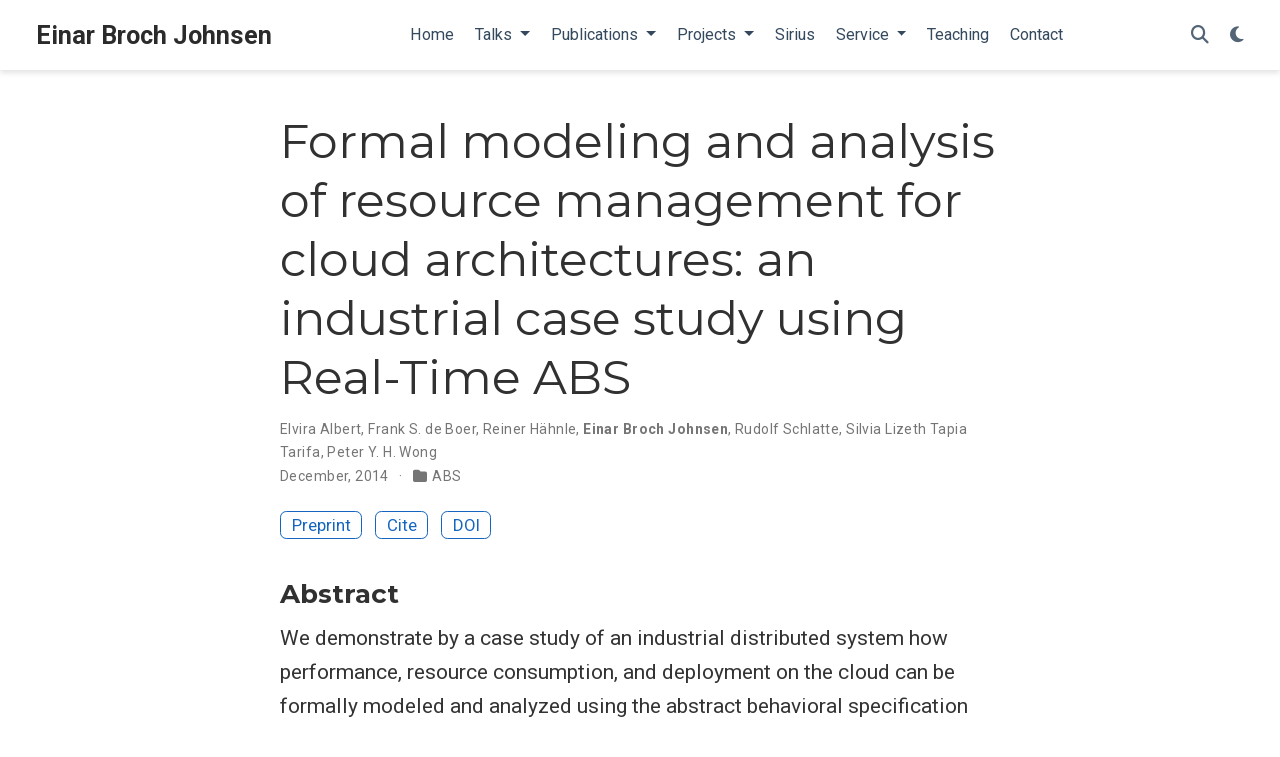

--- FILE ---
content_type: text/html; charset=utf-8
request_url: https://ebjohnsen.org/publication/14-soca/
body_size: 6355
content:
<!DOCTYPE html>
<!-- This site was created with Hugo Blox. https://hugoblox.com -->
<!-- Last Published: January 15, 2026 --><html lang="en-us" >


<head>
  <meta charset="utf-8" />
  <meta name="viewport" content="width=device-width, initial-scale=1" />
  <meta http-equiv="X-UA-Compatible" content="IE=edge" />
  
  
  
    <meta name="generator" content="Hugo Blox Builder 5.9.7" />
  

  
  












  
  










  







  
  
  <link rel="preconnect" href="https://fonts.gstatic.com" crossorigin />
  

  
  
  
    
      
      <link rel="preload" as="style" href="https://fonts.googleapis.com/css2?family=Montserrat:wght@400;700&family=Roboto+Mono&family=Roboto:wght@400;700&display=swap">
      <link rel="stylesheet" href="https://fonts.googleapis.com/css2?family=Montserrat:wght@400;700&family=Roboto+Mono&family=Roboto:wght@400;700&display=swap" media="print" onload="this.media='all'">
    
  

  
  

  
  

  

  <link rel="stylesheet" href="/css/vendor-bundle.min.26c458e6907dc03073573976b7f4044e.css" media="print" onload="this.media='all'">

  
  
  
    
    
      <link rel="stylesheet" href="https://cdn.jsdelivr.net/gh/jpswalsh/academicons@1.9.4/css/academicons.min.css" integrity="sha512-IW0nhlW5MgNydsXJO40En2EoCkTTjZhI3yuODrZIc8cQ4h1XcF53PsqDHa09NqnkXuIe0Oiyyj171BqZFwISBw==" crossorigin="anonymous" media="print" onload="this.media='all'">
    

    
    
    
    
      
      
    
    
    

    
    
    
      <link rel="stylesheet" href="https://cdn.jsdelivr.net/npm/leaflet@1.7.1/dist/leaflet.min.css" integrity="" crossorigin="anonymous" media="print" onload="this.media='all'">
    

    

    
    
      
      

      
      

      
    
      
      

      
      

      
    
      
      

      
      

      
    
      
      

      
      

      
    
      
      

      
      

      
    
      
      

      
      

      
    
      
      

      
      

      
    
      
      

      
      

      
    
      
      

      
      

      
    
      
      

      
      

      
    
      
      

      
      
        
      

      
    
      
      

      
      

      
    
      
      

      
      

      
    
  

  
  
  
  
  
  
  <link rel="stylesheet" href="/css/wowchemy.f6689966c0a10712f95f034011917db0.css" />

  
  
  

  
  
  
  
  
  
  
    
    
    <link rel="stylesheet" href="/css/libs/chroma/github-light.min.css" title="hl-light" media="print" onload="this.media='all'" >
    <link rel="stylesheet" href="/css/libs/chroma/dracula.min.css" title="hl-dark" media="print" onload="this.media='all'" disabled>
  

  
  



























  
  
  






  <meta name="author" content="Einar Broch Johnsen" />





  

<meta name="description" content="Journal of Service-Oriented Computing and Applications **8** (4):323-339, 2014" />



<link rel="alternate" hreflang="en-us" href="https://ebjohnsen.org/publication/14-soca/" />
<link rel="canonical" href="https://ebjohnsen.org/publication/14-soca/" />



  <link rel="manifest" href="/manifest.webmanifest" />



<link rel="icon" type="image/png" href="/media/icon_hu339796045334376122.png" />
<link rel="apple-touch-icon" type="image/png" href="/media/icon_hu5896354643560540334.png" />

<meta name="theme-color" content="#1565c0" />










  
  






<meta property="twitter:card" content="summary" />

  <meta property="twitter:site" content="@GetResearchDev" />
  <meta property="twitter:creator" content="@GetResearchDev" />
<meta property="twitter:image" content="https://ebjohnsen.org/media/icon_hu5605391091882128338.png" />



  

<meta property="og:type" content="article" />
<meta property="og:site_name" content="Einar Broch Johnsen" />
<meta property="og:url" content="https://ebjohnsen.org/publication/14-soca/" />
<meta property="og:title" content="Formal modeling and analysis of resource management for cloud architectures: an industrial case study using Real-Time ABS | Einar Broch Johnsen" />
<meta property="og:description" content="Journal of Service-Oriented Computing and Applications **8** (4):323-339, 2014" /><meta property="og:image" content="https://ebjohnsen.org/media/icon_hu5605391091882128338.png" /><meta property="og:locale" content="en-us" />

  
    <meta
      property="article:published_time"
      content="2020-07-21T23:34:28&#43;02:00"
    />
  
  
    <meta property="article:modified_time" content="2014-12-21T23:05:54&#43;02:00">
  






    









<script type="application/ld+json">
{
  "@context": "https://schema.org",
  "@type": "Article",
  "mainEntityOfPage": {
    "@type": "WebPage",
    "@id": "https://ebjohnsen.org/publication/14-soca/"
  },
  "headline": "Formal modeling and analysis of resource management for cloud architectures: an industrial case study using Real-Time ABS",
  
  "datePublished": "2020-07-21T23:34:28+02:00",
  "dateModified": "2014-12-21T23:05:54+02:00",
  
  "author": {
    "@type": "Person",
    "name": "Elvira Albert"
  },
  
  "publisher": {
    "@type": "Organization",
    "name": "Einar Broch Johnsen",
    "logo": {
      "@type": "ImageObject",
      "url": "https://ebjohnsen.org/media/icon_hu9278204630275469155.png"
    }
  },
  "description": "Journal of Service-Oriented Computing and Applications **8** (4):323-339, 2014"
}
</script>

  

  




  
  
  

  
  

  


  
  <title>Formal modeling and analysis of resource management for cloud architectures: an industrial case study using Real-Time ABS | Einar Broch Johnsen</title>

  
  
  
  











</head>


<body id="top" data-spy="scroll" data-offset="70" data-target="#TableOfContents" class="page-wrapper   " data-wc-page-id="4ce8078765f7fa78d00399de8cdef2ce" >

  
  
  
  
  
  
  
  
  
  <script src="/js/wowchemy-init.min.9e4214442a7711d35691acd58f6f6361.js"></script>

  


<aside class="search-modal" id="search">
  <div class="container">
    <section class="search-header">

      <div class="row no-gutters justify-content-between mb-3">
        <div class="col-6">
          <h1>Search</h1>
        </div>
        <div class="col-6 col-search-close">
          <a class="js-search" href="#" aria-label="Close"><i class="fas fa-times-circle text-muted" aria-hidden="true"></i></a>
        </div>
      </div>

      <div id="search-box">
        
        <input name="q" id="search-query" placeholder="Search..." autocapitalize="off"
        autocomplete="off" autocorrect="off" spellcheck="false" type="search" class="form-control"
        aria-label="Search...">
        
      </div>

      
      

      

    </section>
    <section class="section-search-results">

      <div id="search-hits">
        
      </div>

    </section>
  </div>
</aside>



  <div class="page-header header--fixed">
  
  
  
  
  












<header>
  <nav class="navbar navbar-expand-lg navbar-light compensate-for-scrollbar" id="navbar-main">
    <div class="container-xl">

      
      <div class="d-none d-lg-inline-flex">
        <a class="navbar-brand" href="/">Einar Broch Johnsen</a>
      </div>
      

      
      <button type="button" class="navbar-toggler" data-toggle="collapse"
              data-target="#navbar-content" aria-controls="navbar-content" aria-expanded="false" aria-label="Toggle navigation">
      <span><i class="fas fa-bars"></i></span>
      </button>
      

      
      <div class="navbar-brand-mobile-wrapper d-inline-flex d-lg-none">
        <a class="navbar-brand" href="/">Einar Broch Johnsen</a>
      </div>
      

      
      
      <div class="navbar-collapse main-menu-item collapse justify-content-center" id="navbar-content">

        
        <ul class="navbar-nav d-md-inline-flex">
          

          

          
          
          

          

          
          
          
          

          
            
            
          

          <li class="nav-item">
            <a class="nav-link " href="/"><span>Home</span></a>
          </li>

          
          

          
          <li class="nav-item dropdown">
            <a href="#" class="nav-link dropdown-toggle" data-toggle="dropdown" aria-haspopup="true"><span>Talks</span><span class="caret"></span>
            </a>
            <div class="dropdown-menu">
              
                <a class="dropdown-item" href="/#talks"><span>Recent Talks</span></a>
              
                <a class="dropdown-item" href="/tag/talks"><span>All Talks</span></a>
              
            </div>
          </li>

          
          

          
          <li class="nav-item dropdown">
            <a href="#" class="nav-link dropdown-toggle" data-toggle="dropdown" aria-haspopup="true"><span>Publications</span><span class="caret"></span>
            </a>
            <div class="dropdown-menu">
              
                <a class="dropdown-item" href="/#publications"><span>Recent Publications</span></a>
              
                <a class="dropdown-item" href="/publication"><span>All Publications</span></a>
              
            </div>
          </li>

          
          

          
          <li class="nav-item dropdown">
            <a href="#" class="nav-link dropdown-toggle" data-toggle="dropdown" aria-haspopup="true"><span>Projects</span><span class="caret"></span>
            </a>
            <div class="dropdown-menu">
              
                <a class="dropdown-item" href="/#projects"><span>Recent Projects</span></a>
              
                <a class="dropdown-item" href="/project"><span>All Projects</span></a>
              
            </div>
          </li>

          
          

          

          
          
          
            
          

          

          
          
          
          

          
            
              
              
            
            
              
              
              
                
              
              
            
          

          <li class="nav-item">
            <a class="nav-link " href="/#sirius"><span>Sirius</span></a>
          </li>

          
          

          
          <li class="nav-item dropdown">
            <a href="#" class="nav-link dropdown-toggle" data-toggle="dropdown" aria-haspopup="true"><span>Service</span><span class="caret"></span>
            </a>
            <div class="dropdown-menu">
              
                <a class="dropdown-item" href="/#service"><span>Recent Service</span></a>
              
                <a class="dropdown-item" href="/tag/service"><span>All Service</span></a>
              
            </div>
          </li>

          
          

          

          
          
          
            
          

          

          
          
          
          

          
            
              
              
            
            
              
              
              
                
              
              
            
          

          <li class="nav-item">
            <a class="nav-link " href="/#teaching"><span>Teaching</span></a>
          </li>

          
          

          

          
          
          
            
          

          

          
          
          
          

          
            
              
              
            
            
              
              
              
                
              
              
            
          

          <li class="nav-item">
            <a class="nav-link " href="/#contact"><span>Contact</span></a>
          </li>

          
          

        

          
        </ul>
      </div>

      <ul class="nav-icons navbar-nav flex-row ml-auto d-flex pl-md-2">

        
        
          
        

        
        
        
        <li class="nav-item">
          <a class="nav-link js-search" href="#" aria-label="Search"><i class="fas fa-search" aria-hidden="true"></i></a>
        </li>
        

        
        
        
        <li class="nav-item dropdown theme-dropdown">
          <a href="#" class="nav-link" data-toggle="dropdown" aria-haspopup="true" aria-label="Display preferences">
            <i class="fas fa-moon" aria-hidden="true"></i>
          </a>
          <div class="dropdown-menu">
            <a href="#" class="dropdown-item js-set-theme-light">
              <span>Light</span>
            </a>
            <a href="#" class="dropdown-item js-set-theme-dark">
              <span>Dark</span>
            </a>
            <a href="#" class="dropdown-item js-set-theme-auto">
              <span>Automatic</span>
            </a>
          </div>
        </li>
        

        
        

      </ul>

    </div>
  </nav>
</header>


  </div>

  <div class="page-body">
    
    
    

    


  
    
    
  


<div class="pub">

  













  

  
  
  
<div class="article-container pt-3">
  <h1>Formal modeling and analysis of resource management for cloud architectures: an industrial case study using Real-Time ABS</h1>

  

  
    


<div class="article-metadata">

  
  
  
  
  <div>
    

  <span >
      <a href="/authors/elvira/">Elvira Albert</a></span>, <span >
      <a href="/authors/frank/">Frank S. de Boer</a></span>, <span >
      <a href="/authors/reiner/">Reiner Hähnle</a></span>, <span class="author-highlighted">
      <a href="/authors/einarj/">Einar Broch Johnsen</a></span>, <span >
      <a href="/authors/rudi/">Rudolf Schlatte</a></span>, <span >
      <a href="/authors/lizeth/">Silvia Lizeth Tapia Tarifa</a></span>, <span >
      <a href="/authors/peter-y.-h.-wong/">Peter Y. H. Wong</a></span>
  </div>
  
  

  
  <span class="article-date">
    
    
      
    
    December, 2014
  </span>
  

  

  

  
  
  
  

  
  
  <span class="middot-divider"></span>
  <span class="article-categories">
    <i class="fas fa-folder mr-1"></i><a href="/category/abs/">ABS</a></span>
  

</div>

    




<div class="btn-links mb-3">
  
  








  



<a class="btn btn-outline-primary btn-page-header" href="/publication/14-soca/14-soca.pdf" target="_blank" rel="noopener">
  Preprint
</a>



<a href="#" class="btn btn-outline-primary btn-page-header js-cite-modal"
        data-filename="/publication/14-soca/cite.bib">
  Cite
</a>













<a class="btn btn-outline-primary btn-page-header" href="https://doi.org/http://dx.doi.org/10.1007/s11761-013-0148-0" target="_blank" rel="noopener">
  DOI
</a>



</div>


  
</div>



  <div class="article-container">

    
    <h3>Abstract</h3>
    <p class="pub-abstract">We demonstrate by a case study of an industrial distributed system how performance, resource consumption, and deployment on the cloud can be formally modeled and analyzed using the abstract behavioral specification language Real-Time ABS. These non-functional aspects of the system are integrated with an existing formal model of the functional system behavior, achieving a separation of concerns between the functional and non-functional aspects in the integrated model. The resource costs associated with execution in the system depend on the size of local data structures, which evolve over time; we derive corresponding worst-case cost estimations by static analysis techniques and integrate them into our resource-sensitive model. The model is further parameterized with respect to deployment scenarios which capture different application-level management policies for virtualized resources. The model is validated against the existing system’s performance characteristics and used to simulate, analyze, and compare deployment scenarios on the cloud.</p>
    

    
    
    <div class="row">
      <div class="col-md-1"></div>
      <div class="col-md-10">
        <div class="row">
          <div class="col-12 col-md-3 pub-row-heading">Type</div>
          <div class="col-12 col-md-9">
            <a href="/publication/#article-journal">
              Journal article
            </a>
          </div>
        </div>
      </div>
      <div class="col-md-1"></div>
    </div>
    <div class="d-md-none space-below"></div>
    

    
    <div class="row">
      <div class="col-md-1"></div>
      <div class="col-md-10">
        <div class="row">
          <div class="col-12 col-md-3 pub-row-heading">Publication</div>
          <div class="col-12 col-md-9">Journal of Service-Oriented Computing and Applications <strong>8</strong> (4):323-339, 2014. © Springer.</div>
        </div>
      </div>
      <div class="col-md-1"></div>
    </div>
    <div class="d-md-none space-below"></div>
    

    <div class="space-below"></div>

    <div class="article-style"></div>

    





<div class="article-tags">
  
  <a class="badge badge-light" href="/tag/abs/">ABS</a>
  
</div>



<div class="share-box">
  <ul class="share">
    
      
      
      
        
      
      
      
      
      
      
      
      <li>
        <a href="https://twitter.com/intent/tweet?url=https%3A%2F%2Febjohnsen.org%2Fpublication%2F14-soca%2F&amp;text=Formal&#43;modeling&#43;and&#43;analysis&#43;of&#43;resource&#43;management&#43;for&#43;cloud&#43;architectures%3A&#43;an&#43;industrial&#43;case&#43;study&#43;using&#43;Real-Time&#43;ABS" target="_blank" rel="noopener" class="share-btn-twitter" aria-label="twitter">
          <i class="fab fa-twitter"></i>
        </a>
      </li>
    
      
      
      
        
      
      
      
      
      
      
      
      <li>
        <a href="https://www.facebook.com/sharer.php?u=https%3A%2F%2Febjohnsen.org%2Fpublication%2F14-soca%2F&amp;t=Formal&#43;modeling&#43;and&#43;analysis&#43;of&#43;resource&#43;management&#43;for&#43;cloud&#43;architectures%3A&#43;an&#43;industrial&#43;case&#43;study&#43;using&#43;Real-Time&#43;ABS" target="_blank" rel="noopener" class="share-btn-facebook" aria-label="facebook">
          <i class="fab fa-facebook"></i>
        </a>
      </li>
    
      
      
      
        
      
      
      
      
      
      
      
        
      
      <li>
        <a href="mailto:?subject=Formal%20modeling%20and%20analysis%20of%20resource%20management%20for%20cloud%20architectures%3A%20an%20industrial%20case%20study%20using%20Real-Time%20ABS&amp;body=https%3A%2F%2Febjohnsen.org%2Fpublication%2F14-soca%2F" target="_blank" rel="noopener" class="share-btn-email" aria-label="envelope">
          <i class="fas fa-envelope"></i>
        </a>
      </li>
    
      
      
      
        
      
      
      
      
      
      
      
      <li>
        <a href="https://www.linkedin.com/shareArticle?url=https%3A%2F%2Febjohnsen.org%2Fpublication%2F14-soca%2F&amp;title=Formal&#43;modeling&#43;and&#43;analysis&#43;of&#43;resource&#43;management&#43;for&#43;cloud&#43;architectures%3A&#43;an&#43;industrial&#43;case&#43;study&#43;using&#43;Real-Time&#43;ABS" target="_blank" rel="noopener" class="share-btn-linkedin" aria-label="linkedin-in">
          <i class="fab fa-linkedin-in"></i>
        </a>
      </li>
    
      
      
      
        
      
      
      
      
      
      
      
      <li>
        <a href="whatsapp://send?text=Formal&#43;modeling&#43;and&#43;analysis&#43;of&#43;resource&#43;management&#43;for&#43;cloud&#43;architectures%3A&#43;an&#43;industrial&#43;case&#43;study&#43;using&#43;Real-Time&#43;ABS%20https%3A%2F%2Febjohnsen.org%2Fpublication%2F14-soca%2F" target="_blank" rel="noopener" class="share-btn-whatsapp" aria-label="whatsapp">
          <i class="fab fa-whatsapp"></i>
        </a>
      </li>
    
      
      
      
        
      
      
      
      
      
      
      
      <li>
        <a href="https://service.weibo.com/share/share.php?url=https%3A%2F%2Febjohnsen.org%2Fpublication%2F14-soca%2F&amp;title=Formal&#43;modeling&#43;and&#43;analysis&#43;of&#43;resource&#43;management&#43;for&#43;cloud&#43;architectures%3A&#43;an&#43;industrial&#43;case&#43;study&#43;using&#43;Real-Time&#43;ABS" target="_blank" rel="noopener" class="share-btn-weibo" aria-label="weibo">
          <i class="fab fa-weibo"></i>
        </a>
      </li>
    
  </ul>
</div>











  
  
    



  
  
  
  
  
  <div class="media author-card content-widget-hr">
    
      
      <a href="/authors/elvira/"><img class="avatar mr-3 avatar-circle" src="/authors/elvira/avatar_hu66773365556952171.jpg" alt="Elvira Albert"></a>
    

    <div class="media-body">
      <h5 class="card-title"><a href="/authors/elvira/">Elvira Albert</a></h5>
      <h6 class="card-subtitle">Professor</h6>
      
      <ul class="network-icon" aria-hidden="true">
  
    
    
    
      
    
    
    
    
    
      
    
    <li>
      <a href="http://costa.fdi.ucm.es/~elvira/" target="_blank" rel="noopener">
        <i class="fas fa-house-user"></i>
      </a>
    </li>
  
    
    
    
    
    
    
    
      
    
    <li>
      <a href="https://scholar.google.com/citations?user=2Z4PS38AAAAJ" target="_blank" rel="noopener">
        <i class="ai ai-google-scholar"></i>
      </a>
    </li>
  
</ul>

    </div>
  </div>


  
    



  
  
  
  
  
  <div class="media author-card content-widget-hr">
    
      
      <a href="/authors/frank/"><img class="avatar mr-3 avatar-circle" src="/authors/frank/avatar_hu7801924875050034305.jpg" alt="Frank S. de Boer"></a>
    

    <div class="media-body">
      <h5 class="card-title"><a href="/authors/frank/">Frank S. de Boer</a></h5>
      <h6 class="card-subtitle">Professor</h6>
      
      <ul class="network-icon" aria-hidden="true">
  
    
    
    
      
    
    
    
    
    
      
    
    <li>
      <a href="https://homepages.cwi.nl/~frb/" target="_blank" rel="noopener">
        <i class="fas fa-house-user"></i>
      </a>
    </li>
  
    
    
    
    
    
    
    
      
    
    <li>
      <a href="https://scholar.google.com/citations?user=HC-WGXAAAAAJ" target="_blank" rel="noopener">
        <i class="ai ai-google-scholar"></i>
      </a>
    </li>
  
</ul>

    </div>
  </div>


  
    



  
  
  
  
  
  <div class="media author-card content-widget-hr">
    
      
      <a href="/authors/reiner/"><img class="avatar mr-3 avatar-circle" src="/authors/reiner/avatar_hu10234209248068991145.jpg" alt="Reiner Hähnle"></a>
    

    <div class="media-body">
      <h5 class="card-title"><a href="/authors/reiner/">Reiner Hähnle</a></h5>
      <h6 class="card-subtitle">Professor</h6>
      
      <ul class="network-icon" aria-hidden="true">
  
    
    
    
      
    
    
    
    
    
      
    
    <li>
      <a href="https://www.informatik.tu-darmstadt.de/se/gruppenmitglieder/groupmembers_detailseite_30784.en.jsp" target="_blank" rel="noopener">
        <i class="fas fa-house-user"></i>
      </a>
    </li>
  
    
    
    
    
    
    
    
      
    
    <li>
      <a href="https://scholar.google.com/citations?hl=en&amp;user=UXmx_RUAAAAJ" target="_blank" rel="noopener">
        <i class="ai ai-google-scholar"></i>
      </a>
    </li>
  
</ul>

    </div>
  </div>


  
    



  
  
  
    
  
  
  
  <div class="media author-card content-widget-hr">
    
      
      <a href="https://ebjohnsen.org/"><img class="avatar mr-3 avatar-circle" src="/authors/einarj/avatar-old_hu980355585005689512.jpg" alt="Einar Broch Johnsen"></a>
    

    <div class="media-body">
      <h5 class="card-title"><a href="https://ebjohnsen.org/">Einar Broch Johnsen</a></h5>
      <h6 class="card-subtitle">Professor</h6>
      
      <ul class="network-icon" aria-hidden="true">
  
    
    
    
      
    
    
    
    
    
      
    
    <li>
      <a href="/#contact" >
        <i class="fas fa-envelope"></i>
      </a>
    </li>
  
    
    
    
      
    
    
    
    
    
      
    
    <li>
      <a href="https://twitter.com/ebjohnsen" target="_blank" rel="noopener">
        <i class="fab fa-twitter"></i>
      </a>
    </li>
  
    
    
    
      
    
    
    
    
    
      
    
    <li>
      <a href="https://types.pl/@ebjohnsen" target="_blank" rel="noopener">
        <i class="fab fa-mastodon"></i>
      </a>
    </li>
  
    
    
    
    
    
    
    
      
    
    <li>
      <a href="https://scholar.google.no/citations?user=MWLmvGkAAAAJ" target="_blank" rel="noopener">
        <i class="ai ai-google-scholar"></i>
      </a>
    </li>
  
    
    
    
    
    
    
    
      
    
    <li>
      <a href="https://orcid.org/0000-0001-5382-3949" target="_blank" rel="noopener">
        <i class="ai ai-orcid"></i>
      </a>
    </li>
  
    
    
    
      
    
    
    
    
    
      
    
    <li>
      <a href="https://www.linkedin.com/in/einarj" target="_blank" rel="noopener">
        <i class="fab fa-linkedin"></i>
      </a>
    </li>
  
</ul>

    </div>
  </div>


  
    



  
  
  
  
  
  <div class="media author-card content-widget-hr">
    
      
      <a href="/authors/rudi/"><img class="avatar mr-3 avatar-circle" src="/authors/rudi/avatar_hu12780066004560717246.jpg" alt="Rudolf Schlatte"></a>
    

    <div class="media-body">
      <h5 class="card-title"><a href="/authors/rudi/">Rudolf Schlatte</a></h5>
      <h6 class="card-subtitle">Senior researcher</h6>
      
      <ul class="network-icon" aria-hidden="true">
  
    
    
    
      
    
    
    
    
    
      
    
    <li>
      <a href="https://www.mn.uio.no/ifi/english/people/aca/rudi/" target="_blank" rel="noopener">
        <i class="fas fa-house-user"></i>
      </a>
    </li>
  
</ul>

    </div>
  </div>


  
    



  
  
  
  
  
  <div class="media author-card content-widget-hr">
    
      
      <a href="/authors/lizeth/"><img class="avatar mr-3 avatar-circle" src="/authors/lizeth/avatar_hu2330211903792633808.jpg" alt="Silvia Lizeth Tapia Tarifa"></a>
    

    <div class="media-body">
      <h5 class="card-title"><a href="/authors/lizeth/">Silvia Lizeth Tapia Tarifa</a></h5>
      <h6 class="card-subtitle">Assoc. professor</h6>
      
      <ul class="network-icon" aria-hidden="true">
  
    
    
    
      
    
    
    
    
    
      
    
    <li>
      <a href="https://www.mn.uio.no/ifi/english/people/aca/sltarifa/" target="_blank" rel="noopener">
        <i class="fas fa-house-user"></i>
      </a>
    </li>
  
    
    
    
      
    
    
    
    
    
      
    
    <li>
      <a href="https://twitter.com/sltarifa" target="_blank" rel="noopener">
        <i class="fab fa-twitter"></i>
      </a>
    </li>
  
    
    
    
    
    
    
    
      
    
    <li>
      <a href="https://scholar.google.com/citations?user=zcRi-BcAAAAJ" target="_blank" rel="noopener">
        <i class="ai ai-google-scholar"></i>
      </a>
    </li>
  
</ul>

    </div>
  </div>


  
    




  
















  </div>
</div>
  </div>

  <div class="page-footer">
    
    
    <div class="container">
      <footer class="site-footer">

  












  
  
  
  
  













  
  
  

  
  
    
  
  
    
  

  

  
  <p class="powered-by copyright-license-text">
    © 2026 Einar Broch Johnsen. This work is licensed under <a href="https://creativecommons.org/licenses/by-nc-nd/4.0" rel="noopener noreferrer" target="_blank">CC BY NC ND 4.0</a>
  </p>
  

  <p class="powered-by footer-license-icons">
    <a href="https://creativecommons.org/licenses/by-nc-nd/4.0" rel="noopener noreferrer" target="_blank" aria-label="Creative Commons">
      <i class="fab fa-creative-commons fa-2x" aria-hidden="true"></i>
      <i class="fab fa-creative-commons-by fa-2x" aria-hidden="true"></i>
      
        <i class="fab fa-creative-commons-nc fa-2x" aria-hidden="true"></i>
      
      
        <i class="fab fa-creative-commons-nd fa-2x" aria-hidden="true"></i>
      
    </a>
  </p>





  <p class="powered-by">
    
    
    
      
      
      
      
      
      
      Published with <a href="https://hugoblox.com/?utm_campaign=poweredby" target="_blank" rel="noopener">Hugo Blox Builder</a> — the free, <a href="https://github.com/HugoBlox/hugo-blox-builder" target="_blank" rel="noopener">open source</a> website builder that empowers creators.
    
  </p>
</footer>

    </div>
    
  </div>

  


<script src="/js/vendor-bundle.min.50933d940896e49f984a778650d5f7f5.js"></script>




  

  
  

  






  <script src="https://cdn.jsdelivr.net/npm/leaflet@1.7.1/dist/leaflet.min.js" integrity="" crossorigin="anonymous"></script>








  
  <script id="search-hit-fuse-template" type="text/x-template">
    <div class="search-hit" id="summary-{{key}}">
      <div class="search-hit-content">
        <div class="search-hit-name">
          <a href="{{relpermalink}}">{{title}}</a>
          <div class="article-metadata search-hit-type">{{type}}</div>
          <p class="search-hit-description">{{snippet}}</p>
        </div>
      </div>
    </div>
  </script>
  
    <script src="https://cdn.jsdelivr.net/gh/krisk/Fuse@v3.2.1/dist/fuse.min.js" integrity="sha512-o38bmzBGX+hD3JHWUFCDA09btWaqrNmoJ3RXLlrysA7PP01Kgs4UlE4MhelE1v5dJR3+cxlR4qQlotsW7jKsnw==" crossorigin="anonymous"></script>
    <script src="https://cdn.jsdelivr.net/gh/julmot/mark.js@8.11.1/dist/jquery.mark.min.js" integrity="sha512-mhbv5DqBMgrWL+32MmsDOt/OAvqr/cHimk6B8y/bx/xS88MVkYGPiVv2ixKVrkywF2qHplNRUvFsAHUdxZ3Krg==" crossorigin="anonymous"></script>
  












  
  
  
  
  
  
  

















<script id="page-data" type="application/json">{"use_headroom":true}</script>


  <script src="/js/wowchemy-headroom.db4755770454eb63685f8de785c0a172.js" type="module"></script>









  
  


<script src="/en/js/wowchemy.min.7f5ebaff62ae468cff8bb3dd1337bb9b.js"></script>



  <script src="/js/wowchemy-map.a26e9d2f7238ba5b868384f1c5bc6477.js" type="module"></script>




  
<div id="modal" class="modal fade" role="dialog">
  <div class="modal-dialog">
    <div class="modal-content">
      <div class="modal-header">
        <h5 class="modal-title">Cite</h5>
        <button type="button" class="close" data-dismiss="modal" aria-label="Close">
          <span aria-hidden="true">&times;</span>
        </button>
      </div>
      <div class="modal-body">
        
        <pre><code></code></pre>
      </div>
      <div class="modal-footer">
        <a class="btn btn-outline-primary my-1 js-copy-cite" href="#" target="_blank">
          <i class="fas fa-copy"></i> Copy
        </a>
        <a class="btn btn-outline-primary my-1 js-download-cite" href="#" target="_blank">
          <i class="fas fa-download"></i> Download
        </a>
        <div id="modal-error"></div>
      </div>
    </div>
  </div>
</div>


  <script src="/js/wowchemy-publication.9c0e895144aef5a693008b5c5d450147.js" type="module"></script>


















</body>
</html>
